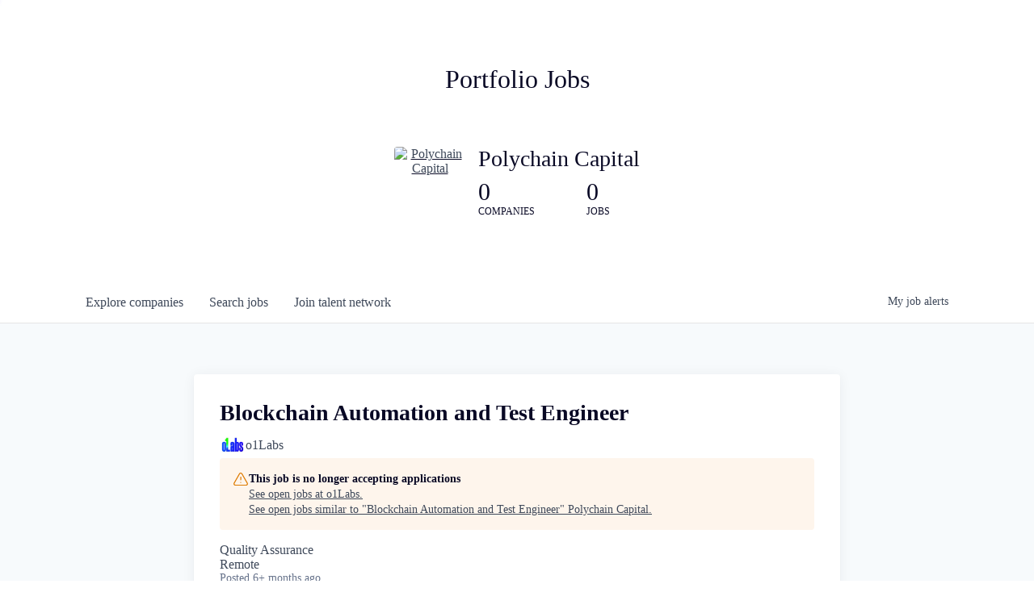

--- FILE ---
content_type: text/html; charset=utf-8
request_url: https://jobs.polychain.capital/companies/o-1-labs/jobs/11646019-blockchain-automation-and-test-engineer
body_size: 14021
content:
<!DOCTYPE html><html lang="en"><head><link rel="shortcut icon" href="https://cdn.filestackcontent.com/zH4TJKIQVCGobK7BHDep" data-next-head=""/><title data-next-head="">Blockchain Automation and Test Engineer @ o1Labs | Polychain Capital Job Board</title><meta name="description" property="og:description" content="Search job openings across the Polychain Capital network." data-next-head=""/><meta charSet="utf-8" data-next-head=""/><meta name="viewport" content="initial-scale=1.0, width=device-width" data-next-head=""/><link rel="apple-touch-icon" sizes="180x180" href="https://cdn.filestackcontent.com/zH4TJKIQVCGobK7BHDep" data-next-head=""/><link rel="icon" type="image/png" sizes="32x32" href="https://cdn.filestackcontent.com/zH4TJKIQVCGobK7BHDep" data-next-head=""/><link rel="icon" type="image/png" sizes="16x16" href="https://cdn.filestackcontent.com/zH4TJKIQVCGobK7BHDep" data-next-head=""/><link rel="shortcut icon" href="https://cdn.filestackcontent.com/zH4TJKIQVCGobK7BHDep" data-next-head=""/><meta name="url" property="og:url" content="https://jobs.polychain.capital" data-next-head=""/><meta name="type" property="og:type" content="website" data-next-head=""/><meta name="title" property="og:title" content="Polychain Capital Job Board" data-next-head=""/><meta name="image" property="og:image" content="http://cdn.filestackcontent.com/Nn5qUhsQRwuNUc0IDDwW" data-next-head=""/><meta name="secure_url" property="og:image:secure_url" content="https://cdn.filestackcontent.com/Nn5qUhsQRwuNUc0IDDwW" data-next-head=""/><meta name="twitter:card" content="summary_large_image" data-next-head=""/><meta name="twitter:image" content="https://cdn.filestackcontent.com/Nn5qUhsQRwuNUc0IDDwW" data-next-head=""/><meta name="twitter:title" content="Polychain Capital Job Board" data-next-head=""/><meta name="twitter:description" content="Search job openings across the Polychain Capital network." data-next-head=""/><meta name="google-site-verification" content="CQNnZQRH0dvJgCqWABp64ULhLI69C53ULhWdJemAW_w" data-next-head=""/><script>!function(){var analytics=window.analytics=window.analytics||[];if(!analytics.initialize)if(analytics.invoked)window.console&&console.error&&console.error("Segment snippet included twice.");else{analytics.invoked=!0;analytics.methods=["trackSubmit","trackClick","trackLink","trackForm","pageview","identify","reset","group","track","ready","alias","debug","page","once","off","on","addSourceMiddleware","addIntegrationMiddleware","setAnonymousId","addDestinationMiddleware"];analytics.factory=function(e){return function(){if(window.analytics.initialized)return window.analytics[e].apply(window.analytics,arguments);var i=Array.prototype.slice.call(arguments);i.unshift(e);analytics.push(i);return analytics}};for(var i=0;i<analytics.methods.length;i++){var key=analytics.methods[i];analytics[key]=analytics.factory(key)}analytics.load=function(key,i){var t=document.createElement("script");t.type="text/javascript";t.async=!0;t.src="https://an.getro.com/analytics.js/v1/" + key + "/analytics.min.js";var n=document.getElementsByTagName("script")[0];n.parentNode.insertBefore(t,n);analytics._loadOptions=i};analytics._writeKey="VKRqdgSBA3lFoZSlbeHbrzqQkLPBcP7W";;analytics.SNIPPET_VERSION="4.16.1";
analytics.load("VKRqdgSBA3lFoZSlbeHbrzqQkLPBcP7W");

}}();</script><link rel="preload" href="https://cdn.getro.com/assets/_next/static/css/b1414ae24606c043.css" as="style"/><link rel="stylesheet" href="https://cdn.getro.com/assets/_next/static/css/b1414ae24606c043.css" data-n-g=""/><noscript data-n-css=""></noscript><script defer="" nomodule="" src="https://cdn.getro.com/assets/_next/static/chunks/polyfills-42372ed130431b0a.js"></script><script src="https://cdn.getro.com/assets/_next/static/chunks/webpack-13401e6578afde49.js" defer=""></script><script src="https://cdn.getro.com/assets/_next/static/chunks/framework-a008f048849dfc11.js" defer=""></script><script src="https://cdn.getro.com/assets/_next/static/chunks/main-20184c2c7bd0fe0a.js" defer=""></script><script src="https://cdn.getro.com/assets/_next/static/chunks/pages/_app-52002506ec936253.js" defer=""></script><script src="https://cdn.getro.com/assets/_next/static/chunks/a86620fd-3b4606652f1c2476.js" defer=""></script><script src="https://cdn.getro.com/assets/_next/static/chunks/8230-afd6e299f7a6ae33.js" defer=""></script><script src="https://cdn.getro.com/assets/_next/static/chunks/4000-0acb5a82151cbee6.js" defer=""></script><script src="https://cdn.getro.com/assets/_next/static/chunks/9091-5cd776e8ee5ad3a3.js" defer=""></script><script src="https://cdn.getro.com/assets/_next/static/chunks/1637-66b68fc38bc6d10a.js" defer=""></script><script src="https://cdn.getro.com/assets/_next/static/chunks/3676-4975c339fc5bc499.js" defer=""></script><script src="https://cdn.getro.com/assets/_next/static/chunks/9358-87cc633cf780c23e.js" defer=""></script><script src="https://cdn.getro.com/assets/_next/static/chunks/9117-6f216abbf55ba8cd.js" defer=""></script><script src="https://cdn.getro.com/assets/_next/static/chunks/1446-b10012f4e22f3c87.js" defer=""></script><script src="https://cdn.getro.com/assets/_next/static/chunks/5355-7de2c819d8cad6ea.js" defer=""></script><script src="https://cdn.getro.com/assets/_next/static/chunks/9582-518ab6ebe5bdae78.js" defer=""></script><script src="https://cdn.getro.com/assets/_next/static/chunks/pages/companies/%5BcompanySlug%5D/jobs/%5BjobSlug%5D-9a484f2bf7b6c05f.js" defer=""></script><script src="https://cdn.getro.com/assets/_next/static/sFy2epgoHzjC0mIw-ELqy/_buildManifest.js" defer=""></script><script src="https://cdn.getro.com/assets/_next/static/sFy2epgoHzjC0mIw-ELqy/_ssgManifest.js" defer=""></script><meta name="sentry-trace" content="9d7f785892b1de6d611a66ddba788e93-884e15ba394e6f57-0"/><meta name="baggage" content="sentry-environment=production,sentry-release=556251c452b10cc7b7bb587e4f99dbd356cfc43f,sentry-public_key=99c84790fa184cf49c16c34cd7113f75,sentry-trace_id=9d7f785892b1de6d611a66ddba788e93,sentry-org_id=129958,sentry-sampled=false,sentry-sample_rand=0.5089593348851436,sentry-sample_rate=0.033"/><style data-styled="" data-styled-version="5.3.11">.gVRrUK{box-sizing:border-box;margin:0;min-width:0;font-family:-apple-system,BlinkMacSystemFont,'Segoe UI','Roboto','Oxygen','Ubuntu','Cantarell','Fira Sans','Droid Sans','Helvetica Neue','sans-serif';font-weight:400;font-style:normal;font-size:16px;color:#3F495A;}/*!sc*/
.fyPcag{box-sizing:border-box;margin:0;min-width:0;background-color:#F7FAFC;min-height:100vh;-webkit-flex-direction:column;-ms-flex-direction:column;flex-direction:column;-webkit-align-items:stretch;-webkit-box-align:stretch;-ms-flex-align:stretch;align-items:stretch;}/*!sc*/
.elbZCm{box-sizing:border-box;margin:0;min-width:0;width:100%;}/*!sc*/
.dFKghv{box-sizing:border-box;margin:0;min-width:0;box-shadow:0 1px 0 0 #e5e5e5;-webkit-flex-direction:row;-ms-flex-direction:row;flex-direction:row;width:100%;background-color:#ffffff;}/*!sc*/
.byBMUo{box-sizing:border-box;margin:0;min-width:0;max-width:100%;width:100%;margin-left:auto;margin-right:auto;}/*!sc*/
@media screen and (min-width:40em){.byBMUo{width:100%;}}/*!sc*/
@media screen and (min-width:65em){.byBMUo{width:1100px;}}/*!sc*/
.cyRTWj{box-sizing:border-box;margin:0;min-width:0;color:#4900FF;position:relative;-webkit-text-decoration:none;text-decoration:none;-webkit-transition:all ease 0.3s;transition:all ease 0.3s;text-transform:capitalize;-webkit-order:1;-ms-flex-order:1;order:1;padding-left:16px;padding-right:16px;padding-top:16px;padding-bottom:16px;font-size:16px;color:#3F495A;display:-webkit-box;display:-webkit-flex;display:-ms-flexbox;display:flex;-webkit-align-items:baseline;-webkit-box-align:baseline;-ms-flex-align:baseline;align-items:baseline;}/*!sc*/
@media screen and (min-width:40em){.cyRTWj{text-transform:capitalize;}}/*!sc*/
@media screen and (min-width:65em){.cyRTWj{text-transform:unset;}}/*!sc*/
.cyRTWj span{display:none;}/*!sc*/
.cyRTWj::after{content:'';position:absolute;left:0;right:0;bottom:0;height:0.125rem;background-color:#4900FF;opacity:0;-webkit-transition:opacity 0.3s;transition:opacity 0.3s;}/*!sc*/
.cyRTWj:hover{color:#3F495A;}/*!sc*/
.cyRTWj:active{background-color:#F7FAFC;-webkit-transform:scale(.94);-ms-transform:scale(.94);transform:scale(.94);}/*!sc*/
.cyRTWj.active{font-weight:600;color:#090925;}/*!sc*/
.cyRTWj.active::after{opacity:1;}/*!sc*/
@media screen and (min-width:40em){.cyRTWj{padding-left:16px;padding-right:16px;}}/*!sc*/
.ekJmTQ{box-sizing:border-box;margin:0;min-width:0;display:none;}/*!sc*/
@media screen and (min-width:40em){.ekJmTQ{display:none;}}/*!sc*/
@media screen and (min-width:65em){.ekJmTQ{display:inline-block;}}/*!sc*/
.hQFgTu{box-sizing:border-box;margin:0;min-width:0;color:#4900FF;position:relative;-webkit-text-decoration:none;text-decoration:none;-webkit-transition:all ease 0.3s;transition:all ease 0.3s;text-transform:capitalize;-webkit-order:0;-ms-flex-order:0;order:0;padding-left:16px;padding-right:16px;padding-top:16px;padding-bottom:16px;font-size:16px;color:#3F495A;display:-webkit-box;display:-webkit-flex;display:-ms-flexbox;display:flex;-webkit-align-items:baseline;-webkit-box-align:baseline;-ms-flex-align:baseline;align-items:baseline;}/*!sc*/
@media screen and (min-width:40em){.hQFgTu{text-transform:capitalize;}}/*!sc*/
@media screen and (min-width:65em){.hQFgTu{text-transform:unset;}}/*!sc*/
.hQFgTu span{display:none;}/*!sc*/
.hQFgTu::after{content:'';position:absolute;left:0;right:0;bottom:0;height:0.125rem;background-color:#4900FF;opacity:0;-webkit-transition:opacity 0.3s;transition:opacity 0.3s;}/*!sc*/
.hQFgTu:hover{color:#3F495A;}/*!sc*/
.hQFgTu:active{background-color:#F7FAFC;-webkit-transform:scale(.94);-ms-transform:scale(.94);transform:scale(.94);}/*!sc*/
.hQFgTu.active{font-weight:600;color:#090925;}/*!sc*/
.hQFgTu.active::after{opacity:1;}/*!sc*/
@media screen and (min-width:40em){.hQFgTu{padding-left:16px;padding-right:16px;}}/*!sc*/
.kPzaxb{box-sizing:border-box;margin:0;min-width:0;color:#4900FF;position:relative;-webkit-text-decoration:none;text-decoration:none;-webkit-transition:all ease 0.3s;transition:all ease 0.3s;text-transform:unset;-webkit-order:2;-ms-flex-order:2;order:2;padding-left:16px;padding-right:16px;padding-top:16px;padding-bottom:16px;font-size:16px;color:#3F495A;display:-webkit-box;display:-webkit-flex;display:-ms-flexbox;display:flex;-webkit-align-items:center;-webkit-box-align:center;-ms-flex-align:center;align-items:center;}/*!sc*/
.kPzaxb span{display:none;}/*!sc*/
.kPzaxb::after{content:'';position:absolute;left:0;right:0;bottom:0;height:0.125rem;background-color:#4900FF;opacity:0;-webkit-transition:opacity 0.3s;transition:opacity 0.3s;}/*!sc*/
.kPzaxb:hover{color:#3F495A;}/*!sc*/
.kPzaxb:active{background-color:#F7FAFC;-webkit-transform:scale(.94);-ms-transform:scale(.94);transform:scale(.94);}/*!sc*/
.kPzaxb.active{font-weight:600;color:#090925;}/*!sc*/
.kPzaxb.active::after{opacity:1;}/*!sc*/
@media screen and (min-width:40em){.kPzaxb{padding-left:16px;padding-right:16px;}}/*!sc*/
.jQZwAb{box-sizing:border-box;margin:0;min-width:0;display:inline-block;}/*!sc*/
@media screen and (min-width:40em){.jQZwAb{display:inline-block;}}/*!sc*/
@media screen and (min-width:65em){.jQZwAb{display:none;}}/*!sc*/
.ioCEHO{box-sizing:border-box;margin:0;min-width:0;margin-left:auto;margin-right:16px;text-align:left;-webkit-flex-direction:column;-ms-flex-direction:column;flex-direction:column;-webkit-order:9999;-ms-flex-order:9999;order:9999;}/*!sc*/
@media screen and (min-width:40em){.ioCEHO{margin-right:16px;}}/*!sc*/
@media screen and (min-width:65em){.ioCEHO{margin-right:0;}}/*!sc*/
.iJaGyT{box-sizing:border-box;margin:0;min-width:0;position:relative;cursor:pointer;-webkit-transition:all ease 0.3s;transition:all ease 0.3s;border-radius:4px;font-size:16px;font-weight:500;display:-webkit-box;display:-webkit-flex;display:-ms-flexbox;display:flex;-webkit-tap-highlight-color:transparent;-webkit-align-items:center;-webkit-box-align:center;-ms-flex-align:center;align-items:center;font-family:-apple-system,BlinkMacSystemFont,'Segoe UI','Roboto','Oxygen','Ubuntu','Cantarell','Fira Sans','Droid Sans','Helvetica Neue','sans-serif';color:#3F495A;background-color:#FFFFFF;border-style:solid;border-color:#A3B1C2;border-width:1px;border:none;border-color:transparent;width:small;height:small;margin-top:8px;padding:8px 16px;padding-right:0;-webkit-align-self:center;-ms-flex-item-align:center;align-self:center;font-size:14px;}/*!sc*/
.iJaGyT:active{-webkit-transform:scale(.94);-ms-transform:scale(.94);transform:scale(.94);box-shadow:inset 0px 1.875px 1.875px rgba(0,0,0,0.12);}/*!sc*/
.iJaGyT:disabled{color:#A3B1C2;}/*!sc*/
.iJaGyT:hover{background-color:#F7FAFC;}/*!sc*/
.iJaGyT [role="progressbar"] > div > div{border-color:rgba(63,73,90,0.2);border-top-color:#090925;}/*!sc*/
@media screen and (min-width:40em){.iJaGyT{border-color:#A3B1C2;}}/*!sc*/
@media screen and (min-width:40em){.iJaGyT{padding-right:16px;}}/*!sc*/
.jUfIjB{box-sizing:border-box;margin:0;min-width:0;display:none;}/*!sc*/
@media screen and (min-width:40em){.jUfIjB{display:block;}}/*!sc*/
.iqghoL{box-sizing:border-box;margin:0;min-width:0;margin-left:auto !important;margin-right:auto !important;box-sizing:border-box;max-width:100%;position:static;z-index:1;margin-left:auto;margin-right:auto;width:100%;padding-top:0;padding-left:16px;padding-right:16px;padding-bottom:64px;}/*!sc*/
@media screen and (min-width:40em){.iqghoL{width:100%;}}/*!sc*/
@media screen and (min-width:65em){.iqghoL{width:1132px;}}/*!sc*/
.ebGWQq{box-sizing:border-box;margin:0;min-width:0;-webkit-box-pack:justify;-webkit-justify-content:space-between;-ms-flex-pack:justify;justify-content:space-between;margin-bottom:24px;-webkit-flex-direction:column;-ms-flex-direction:column;flex-direction:column;width:100%;}/*!sc*/
@media screen and (min-width:40em){.ebGWQq{-webkit-flex-direction:row;-ms-flex-direction:row;flex-direction:row;}}/*!sc*/
@media screen and (min-width:65em){.ebGWQq{-webkit-flex-direction:row;-ms-flex-direction:row;flex-direction:row;}}/*!sc*/
.dsHaKT{box-sizing:border-box;margin:0;min-width:0;gap:24px;-webkit-flex-direction:column;-ms-flex-direction:column;flex-direction:column;width:100%;}/*!sc*/
.iaKmHE{box-sizing:border-box;margin:0;min-width:0;font-size:28px;margin-bottom:8px;color:#090925;}/*!sc*/
.iKYCNv{box-sizing:border-box;margin:0;min-width:0;-webkit-column-gap:8px;column-gap:8px;cursor:pointer;-webkit-align-items:center;-webkit-box-align:center;-ms-flex-align:center;align-items:center;}/*!sc*/
.iKYCNv color{main:#3F495A;dark:#090925;subtle:#67738B;placeholder:#8797AB;link:#3F495A;link-accent:#4900FF;error:#D90218;}/*!sc*/
.hRzXmX{box-sizing:border-box;margin:0;min-width:0;width:32px;}/*!sc*/
.dKubqp{box-sizing:border-box;margin:0;min-width:0;}/*!sc*/
.ijjZxr{box-sizing:border-box;margin:0;min-width:0;margin-bottom:16px;}/*!sc*/
.kGAAEy{box-sizing:border-box;margin:0;min-width:0;-webkit-flex-direction:column;-ms-flex-direction:column;flex-direction:column;gap:8px;}/*!sc*/
.dkjSzf{box-sizing:border-box;margin:0;min-width:0;font-weight:600;font-size:14px;color:#090925;}/*!sc*/
.eRlSKr{box-sizing:border-box;margin:0;min-width:0;color:#3F495A!important;font-weight:500;}/*!sc*/
.lhPfhV{box-sizing:border-box;margin:0;min-width:0;-webkit-column-gap:8px;column-gap:8px;-webkit-box-pack:justify;-webkit-justify-content:space-between;-ms-flex-pack:justify;justify-content:space-between;}/*!sc*/
.hQNFTd{box-sizing:border-box;margin:0;min-width:0;row-gap:8px;-webkit-flex-direction:column;-ms-flex-direction:column;flex-direction:column;}/*!sc*/
.fLzXDu{box-sizing:border-box;margin:0;min-width:0;font-size:14px;color:#67738B;}/*!sc*/
.crBMPy{box-sizing:border-box;margin:0;min-width:0;margin-top:40px;}/*!sc*/
.crBMPy li:not(:last-child){margin-bottom:8px;}/*!sc*/
.crBMPy p,.crBMPy span,.crBMPy div,.crBMPy li,.crBMPy ol,.crBMPy ul{color:#3F495A;font-size:16px!important;line-height:140%!important;margin:0 auto 16px;}/*!sc*/
.crBMPy h1,.crBMPy h2,.crBMPy h3,.crBMPy h4,.crBMPy h5,.crBMPy h6{color:#090925;}/*!sc*/
.crBMPy h4,.crBMPy h5,.crBMPy h6{font-size:16px;margin:0 auto 16px;}/*!sc*/
.crBMPy h1:not(:first-child){font-size:24px;margin:48px auto 16px;}/*!sc*/
.crBMPy h2:not(:first-child){font-size:20px;margin:32px auto 16px;}/*!sc*/
.crBMPy h3:not(:first-child){font-size:18px;margin:24px auto 16px;}/*!sc*/
.crBMPy ul{padding:0 0 0 32px;}/*!sc*/
.crBMPy a{color:#3F495A !important;}/*!sc*/
.iIGtVd{box-sizing:border-box;margin:0;min-width:0;max-width:600px;margin:0 auto;}/*!sc*/
.friAmK{box-sizing:border-box;margin:0;min-width:0;padding-bottom:40px;margin-top:40px;}/*!sc*/
.bOyPTM{box-sizing:border-box;margin:0;min-width:0;gap:40px;margin-top:40px;-webkit-align-items:center;-webkit-box-align:center;-ms-flex-align:center;align-items:center;-webkit-box-pack:justify;-webkit-justify-content:space-between;-ms-flex-pack:justify;justify-content:space-between;-webkit-flex-direction:column;-ms-flex-direction:column;flex-direction:column;}/*!sc*/
@media screen and (min-width:40em){.bOyPTM{-webkit-flex-direction:row;-ms-flex-direction:row;flex-direction:row;}}/*!sc*/
.kkTXM{box-sizing:border-box;margin:0;min-width:0;-webkit-text-decoration-line:underline;text-decoration-line:underline;cursor:pointer;display:block;text-align:center;color:#3F495A !important;font-size:14px;line-height:22px;}/*!sc*/
.cyxIHP{box-sizing:border-box;margin:0;min-width:0;justify-self:flex-end;margin-top:auto;-webkit-flex-direction:row;-ms-flex-direction:row;flex-direction:row;width:100%;background-color:#ffffff;padding-top:32px;padding-bottom:32px;}/*!sc*/
.Jizzq{box-sizing:border-box;margin:0;min-width:0;width:100%;margin-left:auto;margin-right:auto;-webkit-flex-direction:column;-ms-flex-direction:column;flex-direction:column;text-align:center;}/*!sc*/
@media screen and (min-width:40em){.Jizzq{width:1100px;}}/*!sc*/
.BIuyh{box-sizing:border-box;margin:0;min-width:0;color:#4900FF;-webkit-align-self:center;-ms-flex-item-align:center;align-self:center;margin-bottom:16px;color:#4900FF;width:120px;}/*!sc*/
.bfORaf{box-sizing:border-box;margin:0;min-width:0;color:currentColor;width:100%;height:auto;}/*!sc*/
.gkPOSa{box-sizing:border-box;margin:0;min-width:0;-webkit-flex-direction:row;-ms-flex-direction:row;flex-direction:row;-webkit-box-pack:center;-webkit-justify-content:center;-ms-flex-pack:center;justify-content:center;-webkit-flex-wrap:wrap;-ms-flex-wrap:wrap;flex-wrap:wrap;}/*!sc*/
.hDtUlk{box-sizing:border-box;margin:0;min-width:0;-webkit-appearance:none;-moz-appearance:none;appearance:none;display:inline-block;text-align:center;line-height:inherit;-webkit-text-decoration:none;text-decoration:none;font-size:inherit;padding-left:16px;padding-right:16px;padding-top:8px;padding-bottom:8px;color:#ffffff;background-color:#4900FF;border:none;border-radius:4px;padding-left:8px;padding-right:8px;font-size:16px;position:relative;z-index:2;cursor:pointer;-webkit-transition:all ease 0.3s;transition:all ease 0.3s;border-radius:4px;font-weight:500;display:-webkit-box;display:-webkit-flex;display:-ms-flexbox;display:flex;-webkit-tap-highlight-color:transparent;-webkit-align-items:center;-webkit-box-align:center;-ms-flex-align:center;align-items:center;font-family:-apple-system,BlinkMacSystemFont,'Segoe UI','Roboto','Oxygen','Ubuntu','Cantarell','Fira Sans','Droid Sans','Helvetica Neue','sans-serif';color:#3F495A;background-color:transparent;border-style:solid;border-color:#A3B1C2;border-width:1px;border:none;-webkit-box-pack:unset;-webkit-justify-content:unset;-ms-flex-pack:unset;justify-content:unset;-webkit-text-decoration:none;text-decoration:none;white-space:nowrap;margin-right:16px;padding:0;color:#67738B;padding-top:4px;padding-bottom:4px;font-size:12px;}/*!sc*/
.hDtUlk:active{-webkit-transform:scale(.94);-ms-transform:scale(.94);transform:scale(.94);box-shadow:inset 0px 1.875px 1.875px rgba(0,0,0,0.12);}/*!sc*/
.hDtUlk:disabled{color:#A3B1C2;}/*!sc*/
.hDtUlk:hover{-webkit-text-decoration:underline;text-decoration:underline;}/*!sc*/
.hDtUlk [role="progressbar"] > div > div{border-color:rgba(63,73,90,0.2);border-top-color:#090925;}/*!sc*/
data-styled.g1[id="sc-aXZVg"]{content:"gVRrUK,fyPcag,elbZCm,dFKghv,byBMUo,cyRTWj,ekJmTQ,hQFgTu,kPzaxb,jQZwAb,ioCEHO,iJaGyT,jUfIjB,iqghoL,ebGWQq,dsHaKT,iaKmHE,iKYCNv,hRzXmX,dKubqp,ijjZxr,kGAAEy,dkjSzf,eRlSKr,lhPfhV,hQNFTd,fLzXDu,crBMPy,iIGtVd,friAmK,bOyPTM,kkTXM,cyxIHP,Jizzq,BIuyh,bfORaf,gkPOSa,hDtUlk,"}/*!sc*/
.fteAEG{display:-webkit-box;display:-webkit-flex;display:-ms-flexbox;display:flex;}/*!sc*/
data-styled.g2[id="sc-gEvEer"]{content:"fteAEG,"}/*!sc*/
.flWBVF{box-sizing:border-box;margin:0;min-width:0;container-type:inline-size;container-name:hero;}/*!sc*/
.jsWKLH{box-sizing:border-box;margin:0;min-width:0;position:relative;background-size:cover;background-position:center center;text-align:center;padding-top:32px;padding-bottom:32px;color:#090925;}/*!sc*/
@media (min-width:480px){.jsWKLH{padding:calc(10 * 0.5rem) 0;}}/*!sc*/
.jsWKLH::before{content:'';position:absolute;left:0;right:0;top:0;bottom:0;background-color:rgba(255,255,255,1);z-index:2;}/*!sc*/
.cmDbPT{box-sizing:border-box;margin:0;min-width:0;margin-left:auto !important;margin-right:auto !important;box-sizing:border-box;max-width:100%;position:relative;z-index:3;margin-left:auto;margin-right:auto;width:100%;padding-top:0;padding-left:16px;padding-right:16px;}/*!sc*/
@media screen and (min-width:40em){.cmDbPT{width:100%;}}/*!sc*/
@media screen and (min-width:65em){.cmDbPT{width:1132px;}}/*!sc*/
.bsENgY{box-sizing:border-box;margin:0;min-width:0;max-width:900px;position:relative;text-align:center;font-size:18px;font-weight:500;font-family:inherit;margin-left:auto;margin-right:auto;margin-top:0;margin-bottom:0;color:inherit;}/*!sc*/
@media screen and (min-width:40em){.bsENgY{font-size:32px;}}/*!sc*/
.fmUVIp{box-sizing:border-box;margin:0;min-width:0;-webkit-box-pack:center;-webkit-justify-content:center;-ms-flex-pack:center;justify-content:center;-webkit-align-items:center;-webkit-box-align:center;-ms-flex-align:center;align-items:center;}/*!sc*/
.fmUVIp:not(:first-child){margin-top:32px;}/*!sc*/
@media screen and (min-width:40em){.fmUVIp:not(:first-child){margin-top:64px;}}/*!sc*/
@media screen and (min-width:65em){.fmUVIp:not(:first-child){margin-top:64px;}}/*!sc*/
.dsamPN{box-sizing:border-box;margin:0;min-width:0;width:64px;height:64px;margin-right:16px;}/*!sc*/
@media screen and (min-width:40em){.dsamPN{width:88px;height:88px;}}/*!sc*/
.eqPqsa{box-sizing:border-box;margin:0;min-width:0;color:#4900FF;color:inherit;width:64px;-webkit-align-self:flex-start;-ms-flex-item-align:start;align-self:flex-start;}/*!sc*/
@media screen and (min-width:40em){.eqPqsa{width:88px;}}/*!sc*/
.VWXkL{box-sizing:border-box;margin:0;min-width:0;position:relative;font-weight:500;color:#3F495A;height:100%;width:100%;border-radius:4px;}/*!sc*/
.cVYRew{box-sizing:border-box;margin:0;min-width:0;max-width:100%;height:auto;border-radius:4px;overflow:hidden;object-fit:contain;width:100%;height:100%;}/*!sc*/
.HtwpK{box-sizing:border-box;margin:0;min-width:0;max-width:300px;}/*!sc*/
.bYmLvz{box-sizing:border-box;margin:0;min-width:0;position:relative;z-index:2;-webkit-box-pack:unset;-webkit-justify-content:unset;-ms-flex-pack:unset;justify-content:unset;-webkit-text-decoration:underline;text-decoration:underline;cursor:pointer;border-radius:0;border:none;padding:0;background-color:transparent;color:inherit;display:-webkit-box;display:-webkit-flex;display:-ms-flexbox;display:flex;-webkit-align-items:center;-webkit-box-align:center;-ms-flex-align:center;align-items:center;-webkit-text-decoration:none;text-decoration:none;display:block;font-weight:500;font-size:18px;text-align:left;}/*!sc*/
@media screen and (min-width:40em){.bYmLvz{font-size:28px;}}/*!sc*/
.eFrGGi{box-sizing:border-box;margin:0;min-width:0;-webkit-box-pack:start;-webkit-justify-content:flex-start;-ms-flex-pack:start;justify-content:flex-start;margin-top:16px;}/*!sc*/
@media screen and (min-width:40em){.eFrGGi{margin-top:8px;}}/*!sc*/
.fbDqWI{box-sizing:border-box;margin:0;min-width:0;padding-right:64px;}/*!sc*/
.izkFvz{box-sizing:border-box;margin:0;min-width:0;-webkit-flex-direction:column;-ms-flex-direction:column;flex-direction:column;text-align:left;padding-right:64px;}/*!sc*/
.jZIqdX{box-sizing:border-box;margin:0;min-width:0;font-size:20px;font-weight:500;}/*!sc*/
@media screen and (min-width:40em){.jZIqdX{font-size:30px;}}/*!sc*/
.erBpup{box-sizing:border-box;margin:0;min-width:0;text-transform:uppercase;font-size:12px;}/*!sc*/
.gwmNXr{box-sizing:border-box;margin:0;min-width:0;}/*!sc*/
.mcBfM{box-sizing:border-box;margin:0;min-width:0;-webkit-flex-direction:column;-ms-flex-direction:column;flex-direction:column;text-align:left;}/*!sc*/
.eBWkFz{box-sizing:border-box;margin:0;min-width:0;padding:32px;box-shadow:0px 1px 2px 0px rgba(27,36,50,0.04),0px 1px 16px 0px rgba(27,36,50,0.06);border-radius:4px;background-color:#FFFFFF;margin-left:auto;margin-right:auto;width:100%;-webkit-flex-direction:column;-ms-flex-direction:column;flex-direction:column;padding-left:16px;padding-right:16px;margin-top:64px;max-width:800px;margin-left:auto;margin-right:auto;}/*!sc*/
@media screen and (min-width:40em){.eBWkFz{padding-left:32px;padding-right:32px;}}/*!sc*/
.jBogQf{box-sizing:border-box;margin:0;min-width:0;position:relative;width:100%;-webkit-align-items:start;-webkit-box-align:start;-ms-flex-align:start;align-items:start;}/*!sc*/
.ddKpAl{box-sizing:border-box;margin:0;min-width:0;-webkit-flex:1 1;-ms-flex:1 1;flex:1 1;}/*!sc*/
.hPknKP{box-sizing:border-box;margin:0;min-width:0;background-color:#FEF5EC;text-align:left;-webkit-align-items:flex-start;-webkit-box-align:flex-start;-ms-flex-align:flex-start;align-items:flex-start;-webkit-flex:0 0 auto;-ms-flex:0 0 auto;flex:0 0 auto;padding:16px;border-radius:4px;line-height:1.4;gap:16px;}/*!sc*/
.jDfdPi{box-sizing:border-box;margin:0;min-width:0;height:20px;width:20px;}/*!sc*/
.kgAlEH{box-sizing:border-box;margin:0;min-width:0;color:#DE7B02;-webkit-align-items:center;-webkit-box-align:center;-ms-flex-align:center;align-items:center;-webkit-flex:0 0 auto;-ms-flex:0 0 auto;flex:0 0 auto;}/*!sc*/
.cYMjnh{box-sizing:border-box;margin:0;min-width:0;font-weight:500;font-size:14px;color:#3F495A;}/*!sc*/
.exMvxQ{box-sizing:border-box;margin:0;min-width:0;-webkit-text-decoration:none;text-decoration:none;color:currentColor;width:100%;height:auto;}/*!sc*/
data-styled.g3[id="sc-eqUAAy"]{content:"flWBVF,jsWKLH,cmDbPT,bsENgY,fmUVIp,dsamPN,eqPqsa,VWXkL,cVYRew,HtwpK,bYmLvz,eFrGGi,fbDqWI,izkFvz,jZIqdX,erBpup,gwmNXr,mcBfM,eBWkFz,jBogQf,ddKpAl,hPknKP,jDfdPi,kgAlEH,cYMjnh,exMvxQ,"}/*!sc*/
.gQycbC{display:-webkit-box;display:-webkit-flex;display:-ms-flexbox;display:flex;}/*!sc*/
data-styled.g4[id="sc-fqkvVR"]{content:"gQycbC,"}/*!sc*/
</style></head><body id="main-wrapper" class=""><div id="root"></div><div id="__next"><div class="sc-aXZVg gVRrUK"><div class="" style="position:fixed;top:0;left:0;height:2px;background:transparent;z-index:99999999999;width:100%"><div class="" style="height:100%;background:#4900FF;transition:all 500ms ease;width:0%"><div style="box-shadow:0 0 10px #4900FF, 0 0 10px #4900FF;width:5%;opacity:1;position:absolute;height:100%;transition:all 500ms ease;transform:rotate(3deg) translate(0px, -4px);left:-10rem"></div></div></div><div id="wlc-main" class="sc-aXZVg sc-gEvEer fyPcag fteAEG network-container"><div width="1" class="sc-aXZVg elbZCm"><div class="sc-eqUAAy flWBVF job-board-hero"><div data-testid="default-hero" color="text.dark" class="sc-eqUAAy jsWKLH network-hero"><div width="1,1,1132px" class="sc-eqUAAy cmDbPT container" data-testid="container"><h2 class="sc-eqUAAy bsENgY job-tagline" data-testid="tagline" font-size="3,32px" font-weight="medium" font-family="inherit" color="inherit">Portfolio Jobs</h2><div class="sc-eqUAAy sc-fqkvVR fmUVIp gQycbC network-intro" data-testid="network-info"><div class="sc-eqUAAy dsamPN job-logo" width="64px,88px" height="64px,88px"><a class="sc-eqUAAy eqPqsa theme_only" width="64px,88px" href="https://polychain.capital" target="_blank"><div data-testid="network-logo" class="sc-eqUAAy sc-fqkvVR VWXkL gQycbC"><img data-testid="image" src="https://cdn.filestackcontent.com/output=f:webp,t:true,q:80,c:true/cache=expiry:max/resize=w:340/rcHZwEsuSX68fIcR0M6Q" alt="Polychain Capital" class="sc-eqUAAy cVYRew"/></div></a></div><div class="sc-eqUAAy HtwpK info"><a data-testid="network-info-name" class="sc-eqUAAy bYmLvz theme_only job-network-info-name" display="block" font-weight="medium" font-size="3,6" href="https://polychain.capital" target="_blank">Polychain Capital</a><div data-testid="number-wrapper" class="sc-eqUAAy sc-fqkvVR eFrGGi gQycbC stats job-number-wrapper"><div class="sc-eqUAAy sc-fqkvVR izkFvz gQycbC sc-eqUAAy fbDqWI job-org-count" data-testid="org-count"><div font-size="4,30px" font-weight="medium" class="sc-eqUAAy jZIqdX number"></div><div font-size="0" class="sc-eqUAAy erBpup text">companies</div></div><div class="sc-eqUAAy sc-fqkvVR mcBfM gQycbC sc-eqUAAy gwmNXr" data-testid="job-count"><div font-size="4,30px" font-weight="medium" class="sc-eqUAAy jZIqdX number"></div><div font-size="0" class="sc-eqUAAy erBpup text">Jobs</div></div></div></div></div></div></div></div><div id="content"><div data-testid="navbar" width="1" class="sc-aXZVg sc-gEvEer dFKghv fteAEG"><div width="1,1,1100px" class="sc-aXZVg sc-gEvEer byBMUo fteAEG"><a href="/jobs" class="sc-aXZVg cyRTWj theme_only " font-size="2" color="text.main" display="flex"><div display="none,none,inline-block" class="sc-aXZVg ekJmTQ">Search </div>jobs</a><a href="/companies" class="sc-aXZVg hQFgTu theme_only " font-size="2" color="text.main" display="flex"><div display="none,none,inline-block" class="sc-aXZVg ekJmTQ">Explore </div>companies</a><a href="/talent-network" class="sc-aXZVg kPzaxb theme_only " font-size="2" color="text.main" display="flex"><div display="none,none,inline-block" class="sc-aXZVg ekJmTQ">Join talent network</div><div display="inline-block,inline-block,none" class="sc-aXZVg jQZwAb">Talent</div></a><div order="9999" class="sc-aXZVg sc-gEvEer ioCEHO fteAEG"><div class="sc-aXZVg sc-gEvEer iJaGyT fteAEG theme_only" data-testid="my-job-alerts-button" font-size="14px">My <span class="sc-aXZVg jUfIjB">job </span>alerts</div></div></div></div><div width="1,1,1132px" data-testid="container" class="sc-aXZVg iqghoL"><script data-testid="job-ldjson" type="application/ld+json" async="">{"@context":"https://schema.org/","@type":"JobPosting","title":"Blockchain Automation and Test Engineer","description":"<p><span>We are looking for talented and motivated engineers to join the Engineering team at O(1) Labs. This is a chance to join a small, collaborative team and have a ton of independence while working on fascinating cross-disciplinary problems in computing and building on the first cryptocurrency protocol with a succinct blockchain, Mina Protocol.</span></p><h2><strong>The Role</strong></h2><p><span>Cryptocurrency is a domain where correctness really counts. We are looking for an engineer with a focus on quality to help us build out our QA tooling and automated testing practices. </span></p><p><span>This is a chance to join a small, collaborative team and have a ton of independence while working on fascinating problems that span software engineering, systems design, cryptography, and computing. We also offer competitive compensation both in salary and equity as well as top-of-the-market benefits.</span></p><p><span>The role includes:</span></p><ul> <li><span>Developing automation tests and tooling to ensure high levels of quality and correctness</span></li> <li><span>Working with the team to identify and implement the metrics, monitoring and alerting that indicate application quality and network health</span></li> <li><span>Being the steward of testing best practices</span></li> <li><span>Troubleshooting and debugging test failures and bug reports</span></li> </ul><p><span>There is no need to have prior experience in blockchain or cryptocurrency however </span><strong>Quality Assurance, SDET/STE or Testing experience is necessary</strong><span>. </span></p><p><span>The ideal candidate will be motivated and excited to engage on green field projects and will have interest or experience in any of the following:</span></p><ul> <li><span>Blockchain and/or cryptocurrency</span></li> <li><span>Distributed systems</span></li> <li><span>Networking</span></li> <li><span>Security</span></li> <li><span>Functional programming</span></li> <li><span>Programming language theory</span></li> <li><span>Security</span></li> </ul><p><span>Experience in QA is the only hard requirement; we're more interested in learning about your individual background! </span></p><h2><strong>About Us</strong></h2><p><span>O(1) Labs is the team that incubated, launched and contributes to Mina Protocol, a Layer 1 blockchain that compresses the blockchain from hundreds of gigabytes down to the size of a few tweets and can scale to millions of users while remaining decentralized enough for cell phones to be fully verifying nodes. Using the power of Mina and zk technology we are at the forefront of building a privacy centered Web 3.0. </span></p><p><span>With this work </span><span>we are driving </span><span>the potential to reimagine social structures. We believe in and are dedicated to incorporating diverse perspectives from conception through realization.</span></p><p><span>We are based in San Francisco, CA but our team is spread out around the world and offer competitive compensation both in salary and equity as well as top-of-the-market benefits.</span></p><p><span>If you'd be interested in talking further, please get in touch by sending an email with your resume and the subject \"Blockchain Automation and Test Engineer\" to </span><span>jobs@o1labs.org.</span></p><p><span>We are committed to building a diverse, inclusive company. People of color, LGBTQ individuals, women, and people with disabilities are strongly encouraged to apply.</span></p><p> </p>","datePosted":"2022-03-15T11:27:58.907Z","validThrough":"2023-12-12","employmentType":[],"hiringOrganization":{"@type":"Organization","name":"o1Labs","description":"About Us\n\nO(1) Labs is a blockchain technology company that has successfully incubated the MINA Protocol. Using MINA, we are now building a private and secure way to access Web3 as the world’s premier zero-knowledge application platform. Founded in 2017, we are a remote and global company.\n\nOur Hiring Philosophy\n\nWe're building the next generation of web interfaces. Diversity of background, skills, and opinion will be central to our success and are an integral part of our recruiting and hiring process.\n\nFollow us for updates on the industry, job postings, and profiles on our world-class team of engineers, cryptographers, and operators.","numberOfEmployees":42,"address":[{"address":{"@type":"PostalAddress","addressLocality":"San Francisco, CA, USA"}}],"sameAs":"https://o1labs.org","url":"https://o1labs.org","logo":"https://cdn.getro.com/companies/db7415de-e5f8-4167-abeb-411dd413d451-1760578537","keywords":"Software"},"jobLocationType":"TELECOMMUTE","jobLocation":{"@type":"Place","address":{"@type":"PostalAddress","addressLocality":"San Francisco, CA, USA"}},"applicantLocationRequirements":{"@type":"Country","name":"Earth"},"baseSalary":{"@type":"MonetaryAmount","currency":null,"value":{"@type":"QuantitativeValue","minValue":null,"maxValue":null,"unitText":"PERIOD_NOT_DEFINED"}}}</script><div width="100%" data-testid="edit-box" class="sc-eqUAAy eBWkFz"><div data-testid="content" width="1" class="sc-eqUAAy sc-fqkvVR jBogQf gQycbC"><div class="sc-eqUAAy ddKpAl"><div width="100%" class="sc-aXZVg sc-gEvEer ebGWQq fteAEG"><div width="100%" class="sc-aXZVg sc-gEvEer dsHaKT fteAEG"><div width="100%" class="sc-aXZVg elbZCm"><h2 font-size="28px" color="text.dark" class="sc-aXZVg iaKmHE">Blockchain Automation and Test Engineer</h2><div color="text" class="sc-aXZVg sc-gEvEer iKYCNv fteAEG"><div width="32" class="sc-aXZVg hRzXmX"><div data-testid="profile-picture" class="sc-eqUAAy sc-fqkvVR VWXkL gQycbC"><img data-testid="image" src="https://cdn.getro.com/companies/db7415de-e5f8-4167-abeb-411dd413d451-1760578537" alt="o1Labs" class="sc-eqUAAy cVYRew"/></div></div><p class="sc-aXZVg dKubqp">o1Labs</p></div></div><div class="sc-aXZVg ijjZxr"><div class="sc-eqUAAy sc-fqkvVR hPknKP gQycbC"><div color="warning" class="sc-eqUAAy sc-fqkvVR kgAlEH gQycbC"><svg xmlns="http://www.w3.org/2000/svg" width="20px" height="20px" viewBox="0 0 24 24" fill="none" stroke="currentColor" stroke-width="1.5" stroke-linecap="round" stroke-linejoin="round" class="sc-eqUAAy jDfdPi sc-eqUAAy jDfdPi" aria-hidden="true" data-testid="icon-warning"><path d="m21.73 18-8-14a2 2 0 0 0-3.48 0l-8 14A2 2 0 0 0 4 21h16a2 2 0 0 0 1.73-3Z"></path><line x1="12" x2="12" y1="9" y2="13"></line><line x1="12" x2="12.01" y1="17" y2="17"></line></svg></div><div color="text.main" class="sc-eqUAAy cYMjnh"><div class="sc-aXZVg sc-gEvEer kGAAEy fteAEG"><P font-weight="600" font-size="14px" color="text.dark" class="sc-aXZVg dkjSzf">This job is no longer accepting applications</P><a href="/companies/o1labs#content" class="sc-aXZVg eRlSKr">See open jobs at <!-- -->o1Labs<!-- -->.</a><a href="/jobs?q=Blockchain%20Automation%20and%20Test%20Engineer" class="sc-aXZVg eRlSKr">See open jobs similar to &quot;<!-- -->Blockchain Automation and Test Engineer<!-- -->&quot; <!-- -->Polychain Capital<!-- -->.</a></div></div></div></div><div class="sc-aXZVg sc-gEvEer lhPfhV fteAEG"><div class="sc-aXZVg sc-gEvEer hQNFTd fteAEG"><div class="sc-aXZVg dKubqp">Quality Assurance<!-- --> <!-- --> </div><div class="sc-aXZVg dKubqp">Remote</div><div font-size="14px" color="text.subtle" class="sc-aXZVg fLzXDu">Posted<!-- --> <!-- -->6+ months ago</div></div></div></div></div><div class="sc-aXZVg crBMPy"><div data-testid="careerPage"><p><span>We are looking for talented and motivated engineers to join the Engineering team at O(1) Labs. This is a chance to join a small, collaborative team and have a ton of independence while working on fascinating cross-disciplinary problems in computing and building on the first cryptocurrency protocol with a succinct blockchain, Mina Protocol.</span></p><h2><strong>The Role</strong></h2><p><span>Cryptocurrency is a domain where correctness really counts. We are looking for an engineer with a focus on quality to help us build out our QA tooling and automated testing practices. </span></p><p><span>This is a chance to join a small, collaborative team and have a ton of independence while working on fascinating problems that span software engineering, systems design, cryptography, and computing. We also offer competitive compensation both in salary and equity as well as top-of-the-market benefits.</span></p><p><span>The role includes:</span></p><ul> <li><span>Developing automation tests and tooling to ensure high levels of quality and correctness</span></li> <li><span>Working with the team to identify and implement the metrics, monitoring and alerting that indicate application quality and network health</span></li> <li><span>Being the steward of testing best practices</span></li> <li><span>Troubleshooting and debugging test failures and bug reports</span></li> </ul><p><span>There is no need to have prior experience in blockchain or cryptocurrency however </span><strong>Quality Assurance, SDET/STE or Testing experience is necessary</strong><span>. </span></p><p><span>The ideal candidate will be motivated and excited to engage on green field projects and will have interest or experience in any of the following:</span></p><ul> <li><span>Blockchain and/or cryptocurrency</span></li> <li><span>Distributed systems</span></li> <li><span>Networking</span></li> <li><span>Security</span></li> <li><span>Functional programming</span></li> <li><span>Programming language theory</span></li> <li><span>Security</span></li> </ul><p><span>Experience in QA is the only hard requirement; we're more interested in learning about your individual background! </span></p><h2><strong>About Us</strong></h2><p><span>O(1) Labs is the team that incubated, launched and contributes to Mina Protocol, a Layer 1 blockchain that compresses the blockchain from hundreds of gigabytes down to the size of a few tweets and can scale to millions of users while remaining decentralized enough for cell phones to be fully verifying nodes. Using the power of Mina and zk technology we are at the forefront of building a privacy centered Web 3.0. </span></p><p><span>With this work </span><span>we are driving </span><span>the potential to reimagine social structures. We believe in and are dedicated to incorporating diverse perspectives from conception through realization.</span></p><p><span>We are based in San Francisco, CA but our team is spread out around the world and offer competitive compensation both in salary and equity as well as top-of-the-market benefits.</span></p><p><span>If you'd be interested in talking further, please get in touch by sending an email with your resume and the subject "Blockchain Automation and Test Engineer" to </span><span>jobs@o1labs.org.</span></p><p><span>We are committed to building a diverse, inclusive company. People of color, LGBTQ individuals, women, and people with disabilities are strongly encouraged to apply.</span></p><p> </p></div></div><div class="sc-aXZVg iIGtVd"><div class="sc-aXZVg friAmK"><div class="sc-eqUAAy sc-fqkvVR hPknKP gQycbC"><div color="warning" class="sc-eqUAAy sc-fqkvVR kgAlEH gQycbC"><svg xmlns="http://www.w3.org/2000/svg" width="20px" height="20px" viewBox="0 0 24 24" fill="none" stroke="currentColor" stroke-width="1.5" stroke-linecap="round" stroke-linejoin="round" class="sc-eqUAAy jDfdPi sc-eqUAAy jDfdPi" aria-hidden="true" data-testid="icon-warning"><path d="m21.73 18-8-14a2 2 0 0 0-3.48 0l-8 14A2 2 0 0 0 4 21h16a2 2 0 0 0 1.73-3Z"></path><line x1="12" x2="12" y1="9" y2="13"></line><line x1="12" x2="12.01" y1="17" y2="17"></line></svg></div><div color="text.main" class="sc-eqUAAy cYMjnh"><div class="sc-aXZVg sc-gEvEer kGAAEy fteAEG"><P font-weight="600" font-size="14px" color="text.dark" class="sc-aXZVg dkjSzf">This job is no longer accepting applications</P><a href="/companies/o1labs#content" class="sc-aXZVg eRlSKr">See open jobs at <!-- -->o1Labs<!-- -->.</a><a href="/jobs?q=Blockchain%20Automation%20and%20Test%20Engineer" class="sc-aXZVg eRlSKr">See open jobs similar to &quot;<!-- -->Blockchain Automation and Test Engineer<!-- -->&quot; <!-- -->Polychain Capital<!-- -->.</a></div></div></div></div><div class="sc-aXZVg sc-gEvEer bOyPTM fteAEG"><a color="#3F495A !important" font-size="14px" href="/companies/o1labs#content" class="sc-aXZVg kkTXM">See more open positions at <!-- -->o1Labs</a></div></div></div></div></div><div data-rht-toaster="" style="position:fixed;z-index:9999;top:16px;left:16px;right:16px;bottom:16px;pointer-events:none"></div></div></div></div><div class="sc-aXZVg sc-gEvEer cyxIHP fteAEG powered-by-footer" data-testid="site-footer" width="1"><div width="1,1100px" class="sc-aXZVg sc-gEvEer Jizzq fteAEG"><a class="sc-aXZVg BIuyh theme_only" href="https://www.getro.com/getro-jobs" target="_blank" data-testid="footer-getro-logo" color="primary" width="120px" aria-label="Powered by Getro.com"><div color="currentColor" width="100%" height="auto" class="sc-eqUAAy exMvxQ sc-aXZVg bfORaf"><svg fill="currentColor" viewBox="0 0 196 59" xmlns="http://www.w3.org/2000/svg" style="display:block"><path class="Logo__powered-by" fill="#7C899C" d="M.6 12h1.296V7.568h2.72c1.968 0 3.424-1.392 3.424-3.408C8.04 2.128 6.648.8 4.616.8H.6V12zm1.296-5.584V1.952h2.608c1.344 0 2.208.928 2.208 2.208 0 1.296-.864 2.256-2.208 2.256H1.896zM13.511 12.208c2.496 0 4.352-1.872 4.352-4.368 0-2.496-1.824-4.368-4.336-4.368-2.48 0-4.352 1.856-4.352 4.368 0 2.528 1.84 4.368 4.336 4.368zm0-1.152c-1.776 0-3.04-1.344-3.04-3.216 0-1.824 1.248-3.216 3.04-3.216S16.567 6 16.567 7.84c0 1.856-1.264 3.216-3.056 3.216zM21.494 12h1.632l2.144-6.752h.096L27.494 12h1.632l2.608-8.32h-1.376l-2.032 6.88h-.096l-2.192-6.88h-1.44l-2.208 6.88h-.096l-2.016-6.88h-1.376L21.494 12zM36.866 12.208c1.952 0 3.408-1.104 3.872-2.656h-1.312c-.384.976-1.44 1.504-2.544 1.504-1.712 0-2.784-1.104-2.848-2.768h6.784v-.56c0-2.4-1.504-4.256-4.032-4.256-2.272 0-4.08 1.712-4.08 4.368 0 2.496 1.616 4.368 4.16 4.368zm-2.8-5.04c.128-1.536 1.328-2.544 2.72-2.544 1.408 0 2.576.88 2.688 2.544h-5.408zM43.065 12h1.264V7.712c0-1.584.848-2.768 2.368-2.768h.688V3.68h-.704c-1.216 0-2.032.848-2.272 1.552h-.096V3.68h-1.248V12zM52.679 12.208c1.952 0 3.408-1.104 3.872-2.656h-1.312c-.384.976-1.44 1.504-2.544 1.504-1.712 0-2.784-1.104-2.848-2.768h6.784v-.56c0-2.4-1.504-4.256-4.032-4.256-2.272 0-4.08 1.712-4.08 4.368 0 2.496 1.616 4.368 4.16 4.368zm-2.8-5.04c.128-1.536 1.328-2.544 2.72-2.544 1.408 0 2.576.88 2.688 2.544h-5.408zM62.382 12.208a3.405 3.405 0 002.88-1.52h.096V12h1.215V0H65.31v5.024h-.097c-.255-.432-1.183-1.552-2.927-1.552-2.352 0-4.049 1.824-4.049 4.384 0 2.544 1.697 4.352 4.145 4.352zm.08-1.136c-1.745 0-2.929-1.264-2.929-3.216 0-1.888 1.184-3.232 2.896-3.232 1.648 0 2.928 1.184 2.928 3.232 0 1.744-1.088 3.216-2.895 3.216zM77.976 12.208c2.448 0 4.144-1.808 4.144-4.352 0-2.56-1.696-4.384-4.048-4.384-1.744 0-2.672 1.12-2.928 1.552h-.096V0h-1.264v12H75v-1.312h.096a3.405 3.405 0 002.88 1.52zm-.08-1.136C76.088 11.072 75 9.6 75 7.856c0-2.048 1.28-3.232 2.928-3.232 1.712 0 2.896 1.344 2.896 3.232 0 1.952-1.184 3.216-2.928 3.216zM83.984 15.68h.864c1.36 0 2.016-.64 2.448-1.776L91.263 3.68H89.84l-2.591 7.04h-.097l-2.575-7.04h-1.408l3.375 8.768-.384 1.008c-.272.72-.736 1.072-1.552 1.072h-.623v1.152z"></path><g class="Logo__main" fill-rule="evenodd" transform="translate(0 24)"><path d="M71.908 17.008C71.908 7.354 78.583 0 88.218 0c8.135 0 13.837 5.248 15.34 12.04h-7.737c-1.015-2.81-3.756-4.92-7.602-4.92-5.48 0-9.062 4.265-9.062 9.886 0 5.763 3.58 10.073 9.062 10.073 4.375 0 7.558-2.483 8.134-5.481h-8.444v-6.091h16.223c.397 11.526-6.144 18.506-15.913 18.506-9.68.002-16.311-7.306-16.311-17.005zM107.048 21.177c0-7.73 4.861-13.119 11.978-13.119 7.692 0 11.715 5.997 11.715 12.886v2.107h-17.196c.222 3.139 2.387 5.388 5.615 5.388 2.696 0 4.509-1.406 5.171-2.952h6.188c-1.06 5.2-5.305 8.526-11.625 8.526-6.763.002-11.846-5.386-11.846-12.836zm17.328-2.951c-.265-2.623-2.298-4.638-5.35-4.638a5.367 5.367 0 00-5.348 4.638h10.698zM136.528 24.833V14.337h-3.757V8.714h2.21c1.238 0 1.901-.89 1.901-2.202V1.967h6.498v6.7h6.101v5.669h-6.101v10.12c0 1.827.973 2.953 3.006 2.953h3.005v5.996h-4.729c-5.084 0-8.134-3.139-8.134-8.572zM154.119 8.668h6.454v3.749h.354c.795-1.827 2.873-3.936 6.011-3.936h2.255v6.84h-2.697c-3.359 0-5.525 2.577-5.525 6.84v11.244h-6.852V8.668zM169.942 21.037c0-7.31 5.039-12.979 12.598-12.979 7.47 0 12.554 5.669 12.554 12.979 0 7.308-5.084 12.978-12.598 12.978-7.47 0-12.554-5.67-12.554-12.978zm18.212 0c0-3.749-2.387-6.42-5.658-6.42-3.227 0-5.614 2.671-5.614 6.42 0 3.794 2.387 6.419 5.614 6.419 3.271 0 5.658-2.67 5.658-6.42zM8.573 33.37L.548 22.383a2.91 2.91 0 010-3.399L8.573 7.997h8.57l-8.179 11.2c-.597.818-.597 2.155 0 2.973l8.18 11.2H8.573zM27.774 33.37L35.8 22.383c.73-1 .73-2.399 0-3.4L27.774 7.998h-8.571l8.18 11.199c.597.817.597 2.155 0 2.972l-8.18 11.2h8.571v.002z"></path><path d="M41.235 33.37l8.024-10.987c.73-1 .73-2.399 0-3.4L41.235 7.998h-8.572l8.18 11.199c.597.817.597 2.155 0 2.972l-8.18 11.2h8.572v.002z" opacity=".66"></path><path d="M54.695 33.37l8.024-10.987c.73-1 .73-2.399 0-3.4L54.695 7.998h-8.571l8.18 11.199c.597.817.597 2.155 0 2.972l-8.18 11.2h8.571v.002z" opacity=".33"></path></g></svg></div></a><div class="sc-aXZVg sc-gEvEer gkPOSa fteAEG"><a class="sc-aXZVg hDtUlk theme_only" font-size="0" href="/privacy-policy#content">Privacy policy</a><a class="sc-aXZVg hDtUlk theme_only" font-size="0" href="/cookie-policy#content">Cookie policy</a></div></div></div></div></div></div><script id="__NEXT_DATA__" type="application/json">{"props":{"pageProps":{"network":{"id":"203","description":"Polychain is taking advantage of a growing trend among blockchain startups","domain":"polychain.capital","employerOnboardingSuccessText":"","features":["job_board","connect_premium","algolia_daily_sync","dark_hero_text"],"heroColorMask":"rgba(255,255,255,1)","label":"polychain","legal":{"link":"","name":"Polychain Capital LP","email":"camille@polychain.org","address":"548 Market Street, Suite 64375, San Francisco, CA 94104","ccpaCompliant":false,"ccpaPolicyUrl":"","dataPrivacyRegulatoryBody":"","dataPrivacyRegulatoryNumber":""},"logoUrl":"https://cdn.filestackcontent.com/rcHZwEsuSX68fIcR0M6Q","mainImageUrl":"","metaFaviconUrl":"https://cdn.filestackcontent.com/zH4TJKIQVCGobK7BHDep","metaTitle":"","metaDescription":"","metaTwitterUsername":"","metaImageUrl":"https://cdn.filestackcontent.com/Nn5qUhsQRwuNUc0IDDwW","name":"Polychain Capital","tabsOrder":"companies, jobs, talent_network","tagline":"Portfolio Jobs","slug":"polychain-capital","subtitle":"","url":"jobs.polychain.capital","tnSettings":{"tnCtaTitleText":"","tnCtaButtonText":"Subscribe","tnCtaDescriptionText":"Create a profile to get alerted when relevant jobs to you are posted by our network.","tnV2TabIntroductionTitle":null,"tnV2TabIntroductionText":null,"tnV2SuccessMessageTitle":null,"tnV2SuccessMessageText":null,"tnTabIntroductionText":"As our companies grow, they look to us to help them find the best talent.\r\n\r\nSignal that you'd be interested in working with a Polychain Capital company to help us put the right opportunities at great companies on your radar. The choice to pursue a new career move is then up to you.","tnSignUpWelcomeText":"#### Hello,\r\nIn 7 quick steps, tell us about the type of opportunity you'd be interested in next. We'll use this information to help connect you to relevant opportunities in the Polychain Capital network as they come up. You can always update this information later.","tnHidden":false,"tnSignUpWelcomeTitle":"","tnSendWelcomeEmail":true,"showJoinTnBlockToJobApplicants":false,"askJobAlertSubscribersToJoinTn":false,"askJbVisitorsToJoinTnBeforeLeavingToJobSource":false,"requireJbVisitorsToJoinTnBeforeLeavingToJobSource":false},"previewUrl":"","jobBoardFilters":{"stageFilter":true,"locationFilter":true,"seniorityFilter":true,"companySizeFilter":true,"compensationFilter":true,"jobFunctionFilter":true,"industryTagsFilter":true},"basePath":"","externalPrivacyPolicyUrl":"","kind":"ecosystem","kindSetupAt":"2025-04-24T19:21:04.557Z","connect":{"hasAccess":true,"hasPremium":true},"loaded":true,"hasAdvancedDesign":false,"isV2Onboarding":false,"hasMolEarlyAccess":false,"scripts":[],"advancedDesign":{"footer":null,"header":null,"scripts":[],"theme":{}}},"_sentryTraceData":"9d7f785892b1de6d611a66ddba788e93-baa4c7c6ee15b034-0","_sentryBaggage":"sentry-environment=production,sentry-release=556251c452b10cc7b7bb587e4f99dbd356cfc43f,sentry-public_key=99c84790fa184cf49c16c34cd7113f75,sentry-trace_id=9d7f785892b1de6d611a66ddba788e93,sentry-org_id=129958,sentry-sampled=false,sentry-sample_rand=0.5089593348851436,sentry-sample_rate=0.033","protocol":"https:","host":"jobs.polychain.capital","initialState":{"advancedDesign":{"initialized":false,"isScriptLoaded":false},"allCompanies":{"list":[],"error":false,"initialized":false},"companyDetails":{"id":null,"jobs":[]},"introductionRequest":{"visible":false,"error":false,"introductionSent":false,"limit":-1,"remaining":-1},"introductions":{"error":false},"loading":{"jobRequest":false},"api":{},"companies":{"found":[],"total":0,"initialized":false,"isLoading":false,"isLazyLoading":false,"isFilterLoading":false},"jobs":{"found":[],"currentJob":{"applicationMethod":"method_not_defined","applicationPath":null,"compensationCurrency":null,"compensationPeriod":"period_not_defined","compensationAmountMinCents":null,"compensationAmountMaxCents":null,"compensationOffersEquity":null,"compensationPublic":true,"description":"\u003cp\u003e\u003cspan\u003eWe are looking for talented and motivated engineers to join the Engineering team at O(1) Labs. This is a chance to join a small, collaborative team and have a ton of independence while working on fascinating cross-disciplinary problems in computing and building on the first cryptocurrency protocol with a succinct blockchain, Mina Protocol.\u003c/span\u003e\u003c/p\u003e\u003ch2\u003e\u003cstrong\u003eThe Role\u003c/strong\u003e\u003c/h2\u003e\u003cp\u003e\u003cspan\u003eCryptocurrency is a domain where correctness really counts. We are looking for an engineer with a focus on quality to help us build out our QA tooling and automated testing practices. \u003c/span\u003e\u003c/p\u003e\u003cp\u003e\u003cspan\u003eThis is a chance to join a small, collaborative team and have a ton of independence while working on fascinating problems that span software engineering, systems design, cryptography, and computing. We also offer competitive compensation both in salary and equity as well as top-of-the-market benefits.\u003c/span\u003e\u003c/p\u003e\u003cp\u003e\u003cspan\u003eThe role includes:\u003c/span\u003e\u003c/p\u003e\u003cul\u003e \u003cli\u003e\u003cspan\u003eDeveloping automation tests and tooling to ensure high levels of quality and correctness\u003c/span\u003e\u003c/li\u003e \u003cli\u003e\u003cspan\u003eWorking with the team to identify and implement the metrics, monitoring and alerting that indicate application quality and network health\u003c/span\u003e\u003c/li\u003e \u003cli\u003e\u003cspan\u003eBeing the steward of testing best practices\u003c/span\u003e\u003c/li\u003e \u003cli\u003e\u003cspan\u003eTroubleshooting and debugging test failures and bug reports\u003c/span\u003e\u003c/li\u003e \u003c/ul\u003e\u003cp\u003e\u003cspan\u003eThere is no need to have prior experience in blockchain or cryptocurrency however \u003c/span\u003e\u003cstrong\u003eQuality Assurance, SDET/STE or Testing experience is necessary\u003c/strong\u003e\u003cspan\u003e. \u003c/span\u003e\u003c/p\u003e\u003cp\u003e\u003cspan\u003eThe ideal candidate will be motivated and excited to engage on green field projects and will have interest or experience in any of the following:\u003c/span\u003e\u003c/p\u003e\u003cul\u003e \u003cli\u003e\u003cspan\u003eBlockchain and/or cryptocurrency\u003c/span\u003e\u003c/li\u003e \u003cli\u003e\u003cspan\u003eDistributed systems\u003c/span\u003e\u003c/li\u003e \u003cli\u003e\u003cspan\u003eNetworking\u003c/span\u003e\u003c/li\u003e \u003cli\u003e\u003cspan\u003eSecurity\u003c/span\u003e\u003c/li\u003e \u003cli\u003e\u003cspan\u003eFunctional programming\u003c/span\u003e\u003c/li\u003e \u003cli\u003e\u003cspan\u003eProgramming language theory\u003c/span\u003e\u003c/li\u003e \u003cli\u003e\u003cspan\u003eSecurity\u003c/span\u003e\u003c/li\u003e \u003c/ul\u003e\u003cp\u003e\u003cspan\u003eExperience in QA is the only hard requirement; we're more interested in learning about your individual background! \u003c/span\u003e\u003c/p\u003e\u003ch2\u003e\u003cstrong\u003eAbout Us\u003c/strong\u003e\u003c/h2\u003e\u003cp\u003e\u003cspan\u003eO(1) Labs is the team that incubated, launched and contributes to Mina Protocol, a Layer 1 blockchain that compresses the blockchain from hundreds of gigabytes down to the size of a few tweets and can scale to millions of users while remaining decentralized enough for cell phones to be fully verifying nodes. Using the power of Mina and zk technology we are at the forefront of building a privacy centered Web 3.0. \u003c/span\u003e\u003c/p\u003e\u003cp\u003e\u003cspan\u003eWith this work \u003c/span\u003e\u003cspan\u003ewe are driving \u003c/span\u003e\u003cspan\u003ethe potential to reimagine social structures. We believe in and are dedicated to incorporating diverse perspectives from conception through realization.\u003c/span\u003e\u003c/p\u003e\u003cp\u003e\u003cspan\u003eWe are based in San Francisco, CA but our team is spread out around the world and offer competitive compensation both in salary and equity as well as top-of-the-market benefits.\u003c/span\u003e\u003c/p\u003e\u003cp\u003e\u003cspan\u003eIf you'd be interested in talking further, please get in touch by sending an email with your resume and the subject \"Blockchain Automation and Test Engineer\" to \u003c/span\u003e\u003cspan\u003ejobs@o1labs.org.\u003c/span\u003e\u003c/p\u003e\u003cp\u003e\u003cspan\u003eWe are committed to building a diverse, inclusive company. People of color, LGBTQ individuals, women, and people with disabilities are strongly encouraged to apply.\u003c/span\u003e\u003c/p\u003e\u003cp\u003e \u003c/p\u003e","descriptionLastUpdatedAt":"2023-09-19T23:01:05.528Z","employmentTypes":[],"expiresAt":null,"id":11646019,"locations":[{"id":1425,"name":"Remote","placeId":"remote","description":"Remote"}],"organization":{"id":30464,"domain":"o1labs.org","name":"o1Labs","logoUrl":"https://cdn.getro.com/companies/db7415de-e5f8-4167-abeb-411dd413d451-1760578537","slug":"o1labs","jobBoardCollectionsCount":10,"approxEmployees":42,"description":"About Us\n\nO(1) Labs is a blockchain technology company that has successfully incubated the MINA Protocol. Using MINA, we are now building a private and secure way to access Web3 as the world’s premier zero-knowledge application platform. Founded in 2017, we are a remote and global company.\n\nOur Hiring Philosophy\n\nWe're building the next generation of web interfaces. Diversity of background, skills, and opinion will be central to our success and are an integral part of our recruiting and hiring process.\n\nFollow us for updates on the industry, job postings, and profiles on our world-class team of engineers, cryptographers, and operators.","stage":"series_a","industryTags":[{"description":"Software"}],"locations":[{"id":49,"name":"San Francisco, CA, USA","placeId":"ChIJIQBpAG2ahYAR_6128GcTUEo","description":"San Francisco, CA, USA"}]},"postedAt":"2022-03-15T11:27:58.907Z","slug":"11646019-blockchain-automation-and-test-engineer","source":"career_page","status":"deactivated","title":"Blockchain Automation and Test Engineer","url":"https://boards.greenhouse.io/o1labs/jobs/4390993004","deactivatedAt":"2023-12-12T14:09:07.177Z","closedAt":null,"passesFilter":true,"visibility":"not_visible","jobFunctions":[{"id":1064993794,"name":"Quality Assurance"}],"author":null},"total":0,"initialized":false,"loading":false,"isLazyLoading":false,"isFilterLoading":false},"profile":{"errors":{},"updating":false},"user":{"organizationLikeIds":[],"organizationDiscardIds":[],"jobLikeIds":[],"jobDiscardIds":[],"loading":false,"loaded":false,"showSignUpModal":false},"layout":{},"router":{"location":{"pathname":"","search":"","hash":"","href":""}},"locationSuggestions":{"term":"","suggestions":[],"initialized":false,"loading":false},"deleteAccount":{},"page":{"referrer":null,"internalNav":false,"history":[]},"customFilters":{"filters":[],"initialized":false},"jobFunctions":null,"allJobFunctions":null,"jobAlert":{"create":{"error":false,"success":false},"update":{"error":false,"success":false},"unsubscribe":{"error":false,"success":false},"jobAlert":{}},"jobApplication":{"done":{},"error":null,"errorStatus":null},"talentNetworkOnboarding":{"error":false,"talentOnboarding":null},"filters":{"industryTags":{"data":[],"error":false},"headCount":{"data":[],"error":false},"stage":{"data":[],"error":false},"loading":false,"loaded":false},"network":{"loading":false,"loaded":false,"allCompanies":[],"scripts":[],"hero":{"loading":false,"error":null,"counts":{"jobsCount":0,"companiesCount":0}}}}},"referrer":null,"__N_SSP":true},"page":"/companies/[companySlug]/jobs/[jobSlug]","query":{"companySlug":"o-1-labs","jobSlug":"11646019-blockchain-automation-and-test-engineer"},"buildId":"sFy2epgoHzjC0mIw-ELqy","assetPrefix":"https://cdn.getro.com/assets","isFallback":false,"isExperimentalCompile":false,"gssp":true,"appGip":true,"scriptLoader":[]}</script></body></html>